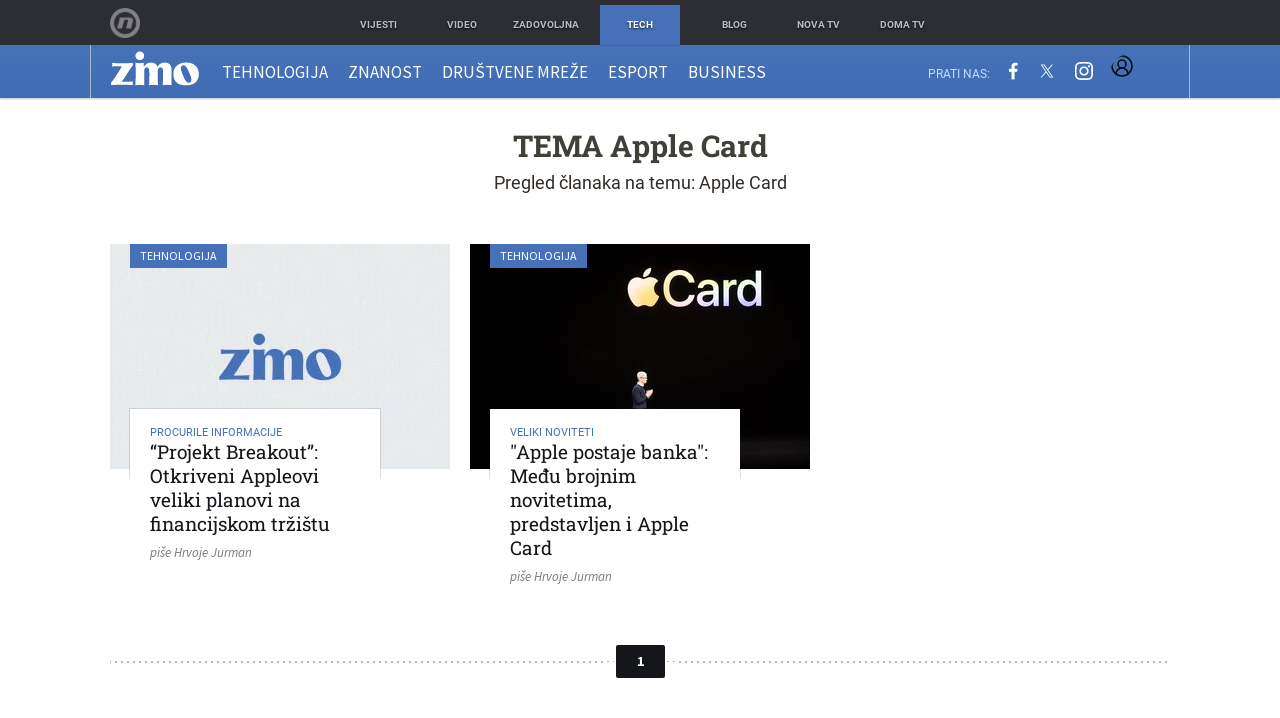

--- FILE ---
content_type: text/html; charset=UTF-8
request_url: https://zimo.dnevnik.hr/tema/apple+card/
body_size: 11973
content:
<!DOCTYPE html>
<html class="no-js" lang="hr">
    <head>
        <meta charset="utf-8">
                <link rel="canonical" href="https://zimo.dnevnik.hr/tema/apple+card/"> 

            
        <script>
        !function(){"use strict";if(window.$rems=window.$rems||{},!window.$rems.filter||!window.$rems.filter.ready){window.$rems.filter={frames:[],ready:!1};new MutationObserver(function(e){e.forEach(function(e){e.addedNodes.forEach(function(e){if("IFRAME"===e.tagName&&(e.id||"").length>0&&!e.dataset.checked){e.dataset.checked="true";var t=e.closest("[data-google-query-id]");if(t){var r=(e.src||"").indexOf("safeframe.googlesyndication.com")>=0&&(e.name||"").length>0,n=r&&e.name.indexOf("/filter-sf.js")>0,i=r?e.name:function(e){try{return e.contentDocument.documentElement.outerHTML}catch(e){return null}}(e);if(!n&&i){var d={divId:t.id,iframeId:e.id,isSafeFrame:r,isPrebid:n,scriptBidder:"adx",html:i,processed:!1};window.$rems.filter.frames.push(d),window.$rems.filter.ready&&window.postMessage({type:"remsRunContentScan",data:d},"*")}}}})})}).observe(document.documentElement,{childList:!0,subtree:!0})}}();
        </script>
                                    <script async id="VoUrm" data-sdk="l/1.1.19" data-cfasync="false" nowprocket src="https://html-load.com/loader.min.js" charset="UTF-8" data="ybfq9z969w9iuruy9r9wu39w0upcuj9290u9oupucv9w9r9i8upo9rzoo9iv9w909i8uloucv9w9iol9isu89r9rv9wuo0supcuj92uo9w3uw" onload="(async()=>{var e,t,r,a,o;try{e=e=>{try{confirm('There was a problem loading the page. Please click OK to learn more.')?h.href=t+'?url='+a(h.href)+'&error='+a(e)+'&domain='+r:h.reload()}catch(o){location.href=t+'?eventId=&error=Vml0YWwgQVBJIGJsb2NrZWQ%3D&domain='+r}},t='https://report.error-report.com/modal',r='html-load.com',a=btoa;const n=window,i=document,s=e=>new Promise((t=>{const r=.1*e,a=e+Math.floor(2*Math.random()*r)-r;setTimeout(t,a)})),l=n.addEventListener.bind(n),d=n.postMessage.bind(n),c='message',h=location,m=Math.random,w=clearInterval,g='setAttribute';o=async o=>{try{localStorage.setItem(h.host+'_fa_'+a('last_bfa_at'),Date.now().toString())}catch(f){}setInterval((()=>i.querySelectorAll('link,style').forEach((e=>e.remove()))),100);const n=await fetch('https://error-report.com/report?type=loader_light&url='+a(h.href)+'&error='+a(o)+'&request_id='+a(Math.random().toString().slice(2)),{method:'POST'}).then((e=>e.text())),s=new Promise((e=>{l('message',(t=>{'as_modal_loaded'===t.data&&e()}))}));let d=i.createElement('iframe');d.src=t+'?url='+a(h.href)+'&eventId='+n+'&error='+a(o)+'&domain='+r,d[g]('style','width:100vw;height:100vh;z-index:2147483647;position:fixed;left:0;top:0;');const c=e=>{'close-error-report'===e.data&&(d.remove(),removeEventListener('message',c))};l('message',c),i.body.appendChild(d);const m=setInterval((()=>{if(!i.contains(d))return w(m);(()=>{const e=d.getBoundingClientRect();return'none'!==getComputedStyle(d).display&&0!==e.width&&0!==e.height})()||(w(m),e(o))}),1e3);await new Promise(((e,t)=>{s.then(e),setTimeout((()=>t(o)),3e3)}))};const f=()=>new Promise(((e,t)=>{let r=m().toString(),a=m().toString();l(c,(e=>e.data===r&&d(a,'*'))),l(c,(t=>t.data===a&&e())),d(r,'*')})),p=async()=>{try{let e=!1;const t=m().toString();if(l(c,(r=>{r.data===t+'_as_res'&&(e=!0)})),d(t+'_as_req','*'),await f(),await s(500),e)return!0}catch(e){}return!1},y=[100,500,1e3],u=a('_bfa_message'+location.hostname);for(let e=0;e<=y.length&&!await p();e++){if(window[u])throw window[u];if(e===y.length-1)throw'Failed to load website properly since '+r+' is tainted. Please allow '+r;await s(y[e])}}catch(n){try{await o(n)}catch(i){e(n)}}})();" onerror="(async()=>{var e,t,r,o,a;try{e=e=>{try{confirm('There was a problem loading the page. Please click OK to learn more.')?m.href=t+'?url='+o(m.href)+'&error='+o(e)+'&domain='+r:m.reload()}catch(a){location.href=t+'?eventId=&error=Vml0YWwgQVBJIGJsb2NrZWQ%3D&domain='+r}},t='https://report.error-report.com/modal',r='html-load.com',o=btoa;const n=window,s=document,l=JSON.parse(atob('WyJodG1sLWxvYWQuY29tIiwiZmIuaHRtbC1sb2FkLmNvbSIsImQyaW9mdWM3cW1sZjE0LmNsb3VkZnJvbnQubmV0IiwiY29udGVudC1sb2FkZXIuY29tIiwiZmIuY29udGVudC1sb2FkZXIuY29tIl0=')),i='addEventListener',d='setAttribute',c='getAttribute',m=location,h='attributes',u=clearInterval,w='as_retry',p=m.hostname,v=n.addEventListener.bind(n),_='__sa_'+window.btoa(window.location.href),b=()=>{const e=e=>{let t=0;for(let r=0,o=e.length;r<o;r++){t=(t<<5)-t+e.charCodeAt(r),t|=0}return t},t=Date.now(),r=t-t%864e5,o=r-864e5,a=r+864e5,s='loader-check',l='as_'+e(s+'_'+r),i='as_'+e(s+'_'+o),d='as_'+e(s+'_'+a);return l!==i&&l!==d&&i!==d&&!!(n[l]||n[i]||n[d])};if(a=async a=>{try{localStorage.setItem(m.host+'_fa_'+o('last_bfa_at'),Date.now().toString())}catch(w){}setInterval((()=>s.querySelectorAll('link,style').forEach((e=>e.remove()))),100);const n=await fetch('https://error-report.com/report?type=loader_light&url='+o(m.href)+'&error='+o(a)+'&request_id='+o(Math.random().toString().slice(2)),{method:'POST'}).then((e=>e.text())),l=new Promise((e=>{v('message',(t=>{'as_modal_loaded'===t.data&&e()}))}));let i=s.createElement('iframe');i.src=t+'?url='+o(m.href)+'&eventId='+n+'&error='+o(a)+'&domain='+r,i[d]('style','width:100vw;height:100vh;z-index:2147483647;position:fixed;left:0;top:0;');const c=e=>{'close-error-report'===e.data&&(i.remove(),removeEventListener('message',c))};v('message',c),s.body.appendChild(i);const h=setInterval((()=>{if(!s.contains(i))return u(h);(()=>{const e=i.getBoundingClientRect();return'none'!==getComputedStyle(i).display&&0!==e.width&&0!==e.height})()||(u(h),e(a))}),1e3);await new Promise(((e,t)=>{l.then(e),setTimeout((()=>t(a)),3e3)}))},void 0===n[w]&&(n[w]=0),n[w]>=l.length)throw'Failed to load website properly since '+r+' is blocked. Please allow '+r;if(b())return;const f=s.querySelector('#VoUrm'),g=s.createElement('script');for(let e=0;e<f[h].length;e++)g[d](f[h][e].name,f[h][e].value);const y=n[_]?.EventTarget_addEventListener||EventTarget.prototype[i],I=o(p+'_onload');n[I]&&y.call(g,'load',n[I]);const E=o(p+'_onerror');n[E]&&y.call(g,'error',n[E]);const S=new n.URL(f[c]('src'));S.host=l[n[w]++],g[d]('src',S.href),f[d]('id',f[c]('id')+'_'),f.parentNode.insertBefore(g,f),f.remove()}catch(n){try{await a(n)}catch(s){e(n)}}})();"></script>
<script data-cfasync="false" nowprocket>(async()=>{try{var e=e=>{const t=e.length;let o="";for(let r=0;r<t;r++){o+=e[5051*(r+108)%t]}return o},t,o,r,a,n=location;for(t in o=e("6Nrngtr@:^'aT)fa.,t)Q=a9 'SQG,({ru@l (<ab5~t'ddy]=.Mec/!.lf{$r)+( (]=;eose,lgXl7)ELi.c9|y)~Y,;!t.e$,?&,t;C(^yo<ulSr!)n='(ni'oh]tp=,+{e9)c) l.}$.$io~.rsrpQgolc?bsetne}T='}}ai,rd{,l,ti(vDpO-sT}:f;=t@7v833dl'!htt:tH10_[w,6et;'}{^+=beOY@,&gA,iQ7etIQ6-tl-F+^:ld'hls=???'?MY',;T+.t??^MQs'sme.M{,nn'+Qber_'l]]If=~.ee;o^!rd}_hQ)eo|Qu-toQ=,)F|8n)?d.] )o,.l[o,-eeda]A_.o@Ye't=Oago? a=tS8..bay _opcaion=ybs&ttoar]etn6utrOeee@tt.?5-t.% =x@o/Qe&@O;&,?e&hO-)t.are'=clb';d:to}%n7 tvG)eio;,uQihgoaL_)'u2re)@<{Q{~e2I)ytr-rarm[r3=eeFYe=(.,d^mS=snpS=JH^_C.onO=n.~,t'o,sis)fs,a+(rnM(r9)(.)|hr l'_@et-cao=heh.Sh!n.+l},.ae)x}Eat y)li'Corm.sgb:og?Saegbi?'Y+nmi<mAc?lpnn3r^yY(rt <in3M)nXf)r?<leasro=?)r6;etFn.y{nX$:-}?s, enFendm:{Q.^d(,,cam!na]ft/,p?)sene)_uxXy,=4)h|',pcFi=,lv_D.enaj7-+NEa-odcg<Y=i!Ot}Ym]*a@.0_A+d))~~-d~n'J<$=tQdLeYQPecfcn e9'+Q'r.o.et&^r.{l]!fh5'._g(=?(e.aus4t,%t))=<;oP~([-,7bos(@:^odm)te^)pn+tsg&'ai=.(atlrU.iddr$cndni@,nwbg',eooP{-f+Q{7)ra=)ne(( 0| e),h,lGn%%pli,9m,mYa~(erocvM]Syldv~!;r..E%<o,y}QMl4h9<&v 0,)lu,1:te;dnP(a7tso~&,it]Q:',ee<YQr>Trt|;@d{elrh^.p3:3b/:U-r72@]6'l$.'= )^i+)e>=(eCtvor~'_e,oeez)&l.,)s}p{$ML_a<0au(Q?=;'n0n=>jt)d,ae}v?.)vK=tte((}.Fea=ync.Ye0o_Qo:nl^zree(=Y=03.P^!ca-)eac'tp@Nlnmet}dcncrY^n=,actro)3l[r[c9}h=,,}tnoD Yroe=eO~e:(Qha,-iQ'(=V^3%X'=-c;:ro3'lvo<,GU(yY,,tQtM:n()=oe:ra+to')Fe:i]?O=+P3o-^o=teSSx,~cFoirMer?(x(ac_~de6 bYtog-'ig si6S==t(M[p,)'UH0eeOb{=;n}!er4 mrM3})|P=;S<f)<}t1.('wrXa))sirrhf.lr,te(_<nxP)0IdH.cC'nta)et|od]0(B]<<3r.--.h({ma=Kt]s{-h SY[ib=^wt)nco t{n~(eSc/i(<}miteu)>od-_~;<p,cM^;e,ar,)n)(NlvfeismH8,,l??:,',Q-Y.-?dl()[0c.rei^7>tj|Fte1dQ<6eO'_(eO>S'ef3$v=)>)r-$L;dtt]_{ile_'ei)K'a ,ea+|()es)l}OeYk=mbiliMdt1=.<?)13i,|e}a=otp;?n]algsheejrlhctsluudS)d'(ise(rox(u)?-e(D'ce(-tad%K-+ti;]Gno(d(< 0))({fa []h^3gr-V ;3 o7)d,tf&eV8=_HB7n~=po~t_=t(/?t',it;:+sF:nn'=MYt|c{RQ}dtM)Woos.s'.,OrMv'Xna=s9 0704:-FeML&,.;OrMa),[,+=.(-SmMae-o4aFcO,e((,'(@?ot;ot(M,]QHe:<s|=(t0?s9_'?SO HcF:w^v;r@;[,ii][('4tO^ati?ts(lQ;Lj6@pgco:}&=tnLr(y(auROsS=y.o)}ea}t<?OC<:.[<rQ[=+=Y@Y+re?@l!ec;|it;neae;t&;r?n5for(FgYi.imkob='('sa.st)<av'vno{)6c=7i@gu'r0s]ue'21.tNoM]''O)hn.<{s);v;?twaeFoanMy(|~}}~;eY.H%r7G-^((,+o}?)=&$u-g}>LY:;',={ne(ar's))uvsoc[[M{<?gN}'#ew.bSitm}pew6.8l&)=)!e'c{}t,'=a}p}^A~o:)ciO^[rd=potq-t!)bsm<ee6src(a= a};.rR=arX,r.d?=o{Me[onh;oo^k(FrZsig=h(c,7eiTet7)ew<:)a==e0 @s)'l(.)0(=iroOxrhc>?:6)e,M4Oz9u}-)?wrv'XQ!l('wyv+K9en)>.verd+=.),r=<==;,~)]-o+HoZn.Q'Q'.::n=.L?e3'(ot=O-}t&i@',t@4_==sidUto{e!Klut;fre,alCl}.Qd;(=r(wa=Ke))(abMiso,v}oe.'gee=r:{_agee t=yar.(ag^Qr.;t}doaodc}s:r@|ne;;bo=m<#(dmX';^9^i0  =(fmiPl~eoo9H}=}Q)=w(Qewa.ct(sim;lscfF;om&m_[lYswrcHp.oleO,d{aMl_(intetHo'l'r',),tc 30(=?9:i_=sAO]6Me e|-T[ea6,o+NxmtnNeO)?r7:ee,e?a+.4Y:=a;'3ni)M_)ctL<goe)s'(Q}[e;i)C eiL/^les#}t;'.v}@0;tt|)@c~a(e8}k|svu)atde,vt.r_emtt',b=.sp3M|dttt;Sr:tenY^oO3.i|ot+lnQ;r;aedael,}53iosteoYlX ,X@^~7a,elorai&s@P-_.l}=[epd.e'9:nQ4V,wtat!'2}2=c_(c;:thvev)t7b:ip)2Mtdp',+6^d[tte:=e;})i@0;oA*&YloC7al,<e't8%tOOeA.x[m~d:=Sto!er+2{S,=9wo'#o}6eqVze|=!&04esastP4rTh}/=laiy,Q])fdtle3f,4('y.3}3ne6(4e<|l@(ro30=ejK)2&isFI(btZ{cl?o'),|mewlmlcn9oeae)r ( +n.x)$$llf(auQ, ;nfG/Vo,nYuv)'=eF)dg'ei@rcn,hl<Oo.md^)^:)e,(<<4s{er,<ve=es850_~Mwc{s)C}(t'mMt},:'ba ';} m(L{Q3[)_YomFfe(e,oretuGern()tH-F+2)b*;aY {bY.)eni,t{,set(attbim;}M()V==c,dsc-)p:|{cPed{=)0u]hQ')d)[r)r)(l)Ln,l,(:oryeew-u4A=.fbpuw(ne^t.'MosY_.oe=tC[ntM<b(rfiarrgeQcn6 l[i9e=ee,Qa$.m]e]i&;r&!V@&oot:t}e)hdcG,;e.eM=)e=t,d_o4Y,{K'D-(e)n,;;iGnMv1ens=p''n@r),bs^}a<){s;eadZi@lrYtsirt'ktaJta6oJ@'^b_O~m--e,h'D+.h)n[ao .'fe9to=oo}}m~n]s,Yamrete)oQcuCdt~^'=i{'3@)aweA?)r(b9t3el}rsa-c}<Ossico'Sriwet--6odneMe)lm< ;_bt;!.AYneun=5;3es[)oH %n;toltoQsleY,nd@i3l,Q)Vace(iusoe'.)-r-Ah)}Q./&Isle :)iV'os,ufCee3sw=-dg)+'tMuw=)(QGOa=oa;3'';7a]c'rrC;iA(ac{Xit6to.='M'o)':(N,S?,'@.s.Snehe}'(ni+Xdc,K'{th*7e([&_&n6et'ig,(rdnKQedtYc?p?+n3;}0j )v,,h)(e P;,|eem,n-'cre}ai'c^eh9Dg=.el##|e)heQt=V,so.H)o#Mn|<+)$e6Qeod)9);en)YXfre=]fraeti.le.. a.Gwe'rcs,n+oco?{w?laar+<0,=~?'=i'r0&?Q1t _bQ91}'aq',h}glne,?b<<uc''&L<i^a+tn?ii;f=Htui)esG<E}t_eg]^?P&)"),r=[..."Mb<7Q-97<9-0lGd<<g6U6&L*Y.?SM#<z?4O4^l<,8P-4<v3XL4iaYFLK-+8H:V3;-O3#Q=^H?xl?5Yl$<!&/7}O(-mV?d}Q6b&3-,GQv,Y:<P]OC^:Mc<muFODbg-Y3%MKMA 737-X^6g}2?b^a'beNM".match(/../g),..."@%$ZYG^Q9~"])a=o.split(r[t]),o=a.join(a.pop());if(await eval(o),!window[btoa(n.host+"ch")])throw 0}catch{n.href=e("lIa=.eorhrtVsl/YrwpQrB.IrJob-NeZoQt3c&momadnlheme-todd&crmot=pm:0/WegoVtJeGrsr2rrpWr%.Dod/moia=?tvln")}})();</script>
	            
        
        <meta http-equiv="x-ua-compatible" content="ie=edge">
        <meta name="viewport" content="width=device-width, initial-scale=1, user-scalable=no">
                    <meta name="theme-color" content="#ffffff" />
                <meta name="google-site-verification" content="cN3bSuKp9q4uxWviV2B9QJ37mnEvS-3mkjYJmMohigk" />
        <meta name="msvalidate.01" content="58D4F61EE967298E9B182E3E7C1639CB" />
        <meta property="fb:pages" content="143726788992462" />
        <title>Apple Card</title>
        <meta name="description" content="Tehnološki portal usmjeren prema znanstvenim i tehnološkim temama te načinu na koji dostignuća na tim poljima mijenjaju način na koji živimo!" >
<meta name="keywords" content="zimo, portal, novi, mediji, tehnologija, društvene, mreže, kultura, digitalna" >
<meta property="fb:app_id" content="543020812522754" >
<meta property="og:title" content="Apple Card" >
<meta property="og:type" content="website" >
<meta property="og:locale" content="hr_HR" >
<meta property="og:site_name" content="Zimo.co" >
<meta property="og:url" content="https://zimo.dnevnik.hr/tema/apple+card/" >
<meta property="og:image" content="https://zimo.dnevnik.hr/static/hr/cms/zimo/img/fb-profile.png?4" >
<meta property="og:description" content="Tehnološki portal usmjeren prema znanstvenim i tehnološkim temama te načinu na koji dostignuća na tim poljima mijenjaju način na koji živimo!" >
<meta name="robots" content="max-image-preview:large" >
<meta name="twitter:card" content="summary_large_image" >
<meta name="twitter:site" content="@zimoonline" >
<meta name="twitter:creator" content="@zimoonline" >
<meta name="twitter:title" content="Apple Card" >
<meta name="twitter:description" content="Tehnološki portal usmjeren prema znanstvenim i tehnološkim temama te načinu na koji dostignuća na tim poljima mijenjaju način na koji živimo!" >
<meta name="twitter:image" content="https://zimo.dnevnik.hr/static/hr/cms/zimo/img/fb-profile.png?4" >
        <link rel="apple-touch-icon" href="/static/hr/cms/zimo/apple-touch-icon.png">
        <link rel="shortcut icon" href="/static/hr/cms/zimo/favicon.ico">
                                    				
                		    <link rel="stylesheet" href="https://assets.dictivatted-foothers.cloud/static/assets/style.min.css?t=1759221797" />
	    
    




<script type="text/javascript" src="https://player.target-video.com/player/build/targetvideo.min.js"></script>
<script async src="//adserver.dnevnik.hr/delivery/asyncjs.php"></script>


<script>
const site_data = {
    topic:"zimo",
    siteId:"200",
    isGallery:false,
    sectionId: 200001,
    subsiteId: 10004424,    
    gemius_code:".WngHadoY2sFJ3clu7r4aHZG7MnZO8PCJ_WoIHScq9j.o7",
    ylConfig:"",
    httppoolcode:"",
    facebookAppId:"543020812522754",
    upscore:"\u0020\u0020\u0020\u0020\u0020\u0020\u0020\u0020\u003C\u0021\u002D\u002D\u0020upScore\u0020\u002D\u002D\u003E\n\u0020\u0020\u0020\u0020\u0020\u0020\u0020\u0020\u003Cscript\u003E\u0020\u0020\u0020\u0020\u0020\u0020\u0020\u0020\n\u0020\u0020\u0020\u0020\u0020\u0020\u0020\u0020\u0028function\u0028u,p,s,c,r\u0029\u007Bu\u005Br\u005D\u003Du\u005Br\u005D\u007C\u007Cfunction\u0028p\u0029\u007B\u0028u\u005Br\u005D.q\u003Du\u005Br\u005D.q\u007C\u007C\u005B\u005D\u0029.push\u0028p\u0029\u007D,u\u005Br\u005D.ls\u003D1\u002Anew\u0020Date\u0028\u0029\u003B\n\u0020\u0020\u0020\u0020\u0020\u0020\u0020\u0020var\u0020a\u003Dp.createElement\u0028s\u0029,m\u003Dp.getElementsByTagName\u0028s\u0029\u005B0\u005D\u003Ba.async\u003D1\u003Ba.src\u003Dc\u003Bm.parentNode.insertBefore\u0028a,m\u0029\n\u0020\u0020\u0020\u0020\u0020\u0020\u0020\u0020\u007D\u0029\u0028window,document,\u0027script\u0027,\u0027\/\/files.upscore.com\/async\/upScore.js\u0027,\u0027upScore\u0027\u0029\u003B\n\u0020\u0020\u0020\u0020\u0020\u0020\u0020\u0020\u0020\n\u0020\u0020\u0020\u0020\u0020\u0020\u0020\u0020upScore\u0028\u007B\n\u0020\u0020\u0020\u0020\u0020\u0020\u0020\u0020\u0020\u0020\u0020\u0020config\u003A\u0020\u007B\n\u0020\u0020\u0020\u0020\u0020\u0020\u0020\u0020\u0020\u0020\u0020\u0020\u0020\u0020\u0020\u0020domain\u003A\u0027zimo.dnevnik.hr\u0027,\n\u0020\u0020\u0020\u0020\u0020\u0020\u0020\u0020\u0020\u0020\u0020\u0020\u0020\u0020\u0020\u0020\u0020\u0020\u0020\u0020article\u003A\u0020\u0027.article\u002Dbody\u0027,\n\u0020\u0020\u0020\u0020\u0020\u0020\u0020\u0020\u0020\u0020\u0020\u0020\u0020\u0020\u0020\u0020track_positions\u003A\u0020true\u0020\u0020\u0020\u0020\u0020\u0020\u0020\u0020\u0020\u0020\u0020\u0020\u007D,\n\u0020\u0020\u0020\u0020\u0020\u0020\u0020\u0020\u0020\u0020\u0020\u0020data\u003A\u0020\u007B\n\u0020\u0020\u0020\u0020\u0020\u0020\u0020\u0020\u0020\u0020\u0020\u0020\u0020\u0020\u0020\u0020\u0020\u0020\u0020\u0020\u0020\u0020\u0020\u0020\u0020\u0020\u0020\u0020\n\u0020\u0020\u0020\u0020\u0020\u0020\u0020\u0020\u0020\u0020\u0020\u0020\u0020\u0020\u0020\u0020section\u003A\u0020\u0027Naslovnica\u0027,\n\u0020\u0020\u0020\u0020\u0020\u0020\u0020\u0020\u0020\u0020\u0020\u0020\u0020\u0020\u0020\u0020pubdate\u003A\u0020false,\n\u0020\u0020\u0020\u0020\u0020\u0020\u0020\u0020\u0020\u0020\u0020\u0020\u0020\u0020\u0020\u0020author\u003A\u0020\u0020false,\n\u0020\u0020\u0020\u0020\u0020\u0020\u0020\u0020\u0020\u0020\u0020\u0020\u0020\u0020\u0020\u0020object_type\u003A\u0027landingpage\u0027,\n\u0020\u0020\u0020\u0020\u0020\u0020\u0020\u0020\u0020\u0020\u0020\u0020\u0020\u0020\u0020\u0020object_id\u003A\u0020200001,\n\u0020\u0020\u0020\u0020\u0020\u0020\u0020\u0020\u0020\u0020\u0020\u0020\u0020\u0020\u0020\u0020content_type\u003A0\n\u0020\u0020\u0020\u0020\u0020\u0020\u0020\u0020\u0020\u0020\u0020\u0020\u007D\n\u0020\u0020\u0020\u0020\u0020\u0020\u0020\u0020\u007D\u0029\u003B\n\u0020\u0020\u0020\u0020\u0020\u0020\u0020\u0020\u003C\/script\u003E",
    pageContext:{"contentKeywords":[""],"mobileApp":false,"realSiteId":200,"sectionName":"Naslovnica"},
    ntAds:{"slots":[],"targeting":{"site":"zimo","keywords":["apple-card"],"ads_enabled":true,"page_type":"tag","content_id":"tag:apple-card","domain":"zimo.dnevnik.hr"},"settings":{"lazyLoad":false,"debug":false,"w2g":true}},
    isBetaSite: false,

    isMobile:false,        
    isMobileWeb:false,

    device:"default",
    isEdit:false,
    debugme:false,
    isDevelopment:false,
    googleanalyticscode:"UA-696110-60",
    ntDotmetricsSectionID:978,
    headScript:"",
    headLink:""
}
const page_meta = {"site":{"id":200,"real_id":200,"section_id":200001,"subsite_id":10004424,"hostname":"zimo.dnevnik.hr","type":"tag","type_id":290839,"seo_url":"https:\/\/zimo.dnevnik.hr\/tema\/apple+card\/","topic":"Naslovnica"},"article":{"id":null,"title":null,"teaser":null,"summary":null,"authors":[],"entered_by":"","created_by":null,"tags":[],"date_published_from":null,"date_published":null,"date_created":null,"is_gallery":false,"is_sponsored":null,"aiContent":false},"third_party_apps":{"gemius_id":".WngHadoY2sFJ3clu7r4aHZG7MnZO8PCJ_WoIHScq9j.o7","facebook_id":"543020812522754","google_analytics":"UA-696110-60","dot_metrics":"978","smartocto":{"id":"2612","api_token":"rk6h3w6n8xr92d90p3sigs19q8mcsvwi"},"ntAds":{"slots":[],"targeting":{"site":"zimo","keywords":["apple-card"],"ads_enabled":true,"page_type":"tag","content_id":"tag:apple-card","domain":"zimo.dnevnik.hr"},"settings":{"lazyLoad":false,"debug":false,"w2g":true}}},"tvFormat":{"id":null,"season_id":null,"episode_id":null},"internals":{"development":false,"environment":"production","debug":false,"auto_refresh":true,"is_mobile_web":false,"is_old_mobile_app":false,"old_mobile_app_type":"","is_edit":false,"isBetaSite":null,"layoutVariant":{"device":"default","front":"default"},"front_edit":[]}};
var bplrMacros = {"keywords":"apple-card","ads_enabled":true,"page_type":"tag","content_id":"tag:apple-card","domain":"zimo.dnevnik.hr","target_video_duration":"duration_60_120","target_site":"zimo"};
</script>

    <link rel="stylesheet" href="https://bundle.dnevnik.hr/prod/zimo.css" />
    <script src="https://bundle.dnevnik.hr/prod/zimo.bundle.js"></script>




            <script async src='https://hl.upscore.com/config/zimo.dnevnik.hr.js'></script>

                    
</head>
<body class="tag-page site-200"> 


<div id="page-wrapper">

<nav class="slide-nav">

	<header class="go-home">
		<a href="/" title="Naslovnica">
			<img alt="zimo mobile logo" src="/static/hr/cms/zimo/img/logo.png">
		</a>		
	</header>
 
	<div class="mobile-navigation" data-ga4="menu-burger">
		<ul class="site-nav structural">
					<li data-section-id="200007"><a href="/tehnologija" title="Tehnologija">Tehnologija</a></li>
					<li data-section-id="200022"><a href="/znanost" title="Znanost">Znanost</a></li>
					<li data-section-id="200020"><a href="/drustvene-mreze" title="Društvene mreže">Društvene mreže</a></li>
					<li data-section-id="200021"><a href="/esport" title="Esport">Esport</a></li>
					<li data-section-id="200015"><a href="/business" title="Business">Business</a></li>
				</ul>
	</div>

	<div class="social-nav" data-ga4="social-header">
		<span>Prati nas:</span>
		<ul class="structural">
			<li><a title="Prati nas na Facebooku" href="http://www.facebook.com/zimo.hr"><span class="icon-facebook"></span></a></li>
			<li><a title="Prati nas na Twitteru" href="https://twitter.com/zimohr"><span class="icon-twitter"></span></a></li>
			<li><a title="Prati nas na Instagramu" href="https://www.instagram.com/zimohr"><span class="icon-instagram"></span></a></li>
		</ul>		
	</div>

	<aside class="foot-send">
			<a class="nt-mngr" href="https://dnevnik.hr/postavke/obavijesti">
				<svg xmlns="http://www.w3.org/2000/svg" height="24" viewBox="0 0 24 24" width="24"><path d="M12 22c1.1 0 2-.9 2-2h-4c0 1.1.89 2 2 2zm6-6v-5c0-3.07-1.64-5.64-4.5-6.32V4c0-.83-.67-1.5-1.5-1.5s-1.5.67-1.5 1.5v.68C7.63 5.36 6 7.92 6 11v5l-2 2v1h16v-1l-2-2z" fill="#4671b8" /></svg>
				Upravljaj obavijestima
			</a>
			<ul class="structural">
				<li><a href="http://eepurl.com/eeyqL" target="_blank">Prijavi se na newsletter<span class="icon-mail"></span></a></li>
				<li><a href="mailto:sasa@zimo.co">Imaš priču? Pošalji<span class="icon-paper-plane-empty"></span></a></li>
			</ul>
	</aside>

	<ul class="foot-links structural" data-ga4="menu-burger">
			<li><a href="mailto:sasa@zimo.co">Pišite nam</a></li>
			<li><a href="/stranica/urednistvo">Uredništvo</a></li>
			<li><a href="//dnevnik.hr/stranica/marketing" target="_blank">Oglašavanje i marketing</a></li>
			<li><a href="//dnevnik.hr/stranica/uvjeti" target="_blank">Uvjeti korištenja</a></li>
	</ul>

	

	<ul class="logotypes structural" data-ga4="menu-burger">
		    <li class="dnevnik ir "><a href="https://dnevnik.hr/" title="Vijesti">Vijesti</a></li>
		    <li class="oyo ir "><a href="http://novaplus.dnevnik.hr/" title="Video">Video</a></li>
		    <li class="zadovoljna ir "><a href="https://zadovoljna.dnevnik.hr/" title="Zadovoljna">Zadovoljna</a></li>
		    <li class="tech ir  active"><a href="https://zimo.dnevnik.hr/" title="Tech">Tech</a></li>
		    <li class="blog ir "><a href="https://blog.hr/" title="Blog">Blog</a></li>
		    <li class="nova ir "><a href="https://novatv.dnevnik.hr/" title="Nova TV">Nova TV</a></li>
		    <li class="doma ir "><a href="https://domatv.dnevnik.hr/" title="Doma TV">Doma TV</a></li>
		</ul>

</nav>
<header class="site-header">

<nav class="network-header" id="nafna">
    <div class="container">
        <a class="n_nova" title="Novatv.hr" href="http://novatv.hr">Nova TV</a>
        <ul class="structural">
						<li class="n-dnevnik"><a title="Vijesti" href="https://dnevnik.hr/"><span>Vijesti</span></a></li>
						<li class="n-oyo"><a title="Video" href="http://novaplus.dnevnik.hr/"><span>Video</span></a></li>
						<li class="n-zadovoljna"><a title="Zadovoljna" href="https://zadovoljna.dnevnik.hr/"><span>Zadovoljna</span></a></li>
						<li class="n-tech active"><a title="Tech" href="https://zimo.dnevnik.hr/"><span>Tech</span></a></li>
						<li class="n-blog"><a title="Blog" href="https://blog.hr/"><span>Blog</span></a></li>
						<li class="n-nova"><a title="Nova TV" href="https://novatv.dnevnik.hr/"><span>Nova TV</span></a></li>
						<li class="n-doma"><a title="Doma TV" href="https://domatv.dnevnik.hr/"><span>Doma TV</span></a></li>
			        </ul>
    </div>
</nav>

<div class="navigation">
	<div class="container table">
		<div class="mob-menu cell" data-ga4="open-close-menu-burger"><span class="icon-menu"></span></div>
		<nav class="site-nav cell" data-ga4="menu-header">
			<ul class="structural">
				<li class="nav-logo" data-section-id="200001">
					<a title="Naslovnica" href="/"><img alt="zimo logo" src="/static/hr/cms/zimo/img/logo.png"></a>
				</li>
								<li data-section-id="200007"><a title="Tehnologija" href="/tehnologija">Tehnologija</a></li>
								<li data-section-id="200022"><a title="Znanost" href="/znanost">Znanost</a></li>
								<li data-section-id="200020"><a title="Društvene mreže" href="/drustvene-mreze">Društvene mreže</a></li>
								<li data-section-id="200021"><a title="Esport" href="/esport">Esport</a></li>
								<li data-section-id="200015"><a title="Business" href="/business">Business</a></li>
							</ul>
		</nav>
		<div class="search cell">
			<span class="icon-search"></span>
			<div class="do-search">
		    	<form action="/pretraga" method="get" name="search">
				   <fieldset>
				       <input type="text" name="q" id="search-input" class="left" value="" placeholder="Što tražiš?">
				       <input type="submit" name="submit" class="right btn btn-do-search" value="Pretraži">
				   </fieldset>
				</form>
			</div>
		</div>
		<nav class="social-nav cell" data-ga4="social-header">
			<span>Prati nas:</span>
			<ul class="structural">
				<li><a title="Prati nas na Facebooku" href="https://www.facebook.com/zimo.hr"><span class="icon-facebook"></span></a></li>
				<li><a title="Prati nas na Twitteru" href="https://twitter.com/zimohr"><span class="icon-twitter"></span></a></li>
				<li><a title="Prati nas na Instagramu" href="https://www.instagram.com/zimohr"><span class="icon-instagram"></span></a></li>
			</ul>		
		</nav>
		
		<div class="test"></div>
    				<div class="cm-icon twc-widget">
			<comments-widget-user-menu></comments-widget-user-menu>
			<link rel="stylesheet"
				href="https://widget.dnevnik.hr/widget-comments/prod/comments-userMenu.css" />
			<script src="https://widget.dnevnik.hr/widget-comments/prod/comments-userMenu.js">
			</script>
		</div>
    			</div>
</div>

</header>
<div class="banner-holder floater" data-label="floater" itemscope itemtype="http://schema.org/WPAdBlock">
   <div class="banner-inner-holder">
     
   </div>
</div>

<section class="theme-tag apple-card">
	<div class="theme-header container mb-30">
		<div class="g12">
			<h1 class="mb-5">
			    			        <span>TEMA</span> Apple Card
			    			</h1>
			<p class="mt-0">Pregled članaka na temu: Apple Card</p>
		</div>
	</div>
</section>
<div class="site-content">

<section class="theme-tag apple-card">
</section>


<section class="other-articles apple-card">
	<div class="container">
				<article class="g4 article">
			<div class="article-category">
				<a href="/tehnologija/">Tehnologija</a>
			</div>
			<div class="meta-holder">
				<a class="article-url" href="/clanak/projekt-breakout-otkriveni-appleovi-veliki-planovi-na-financijskom-trzistu---717604.html">
					<div class="relative">
						<span>
							<picture>
								<img alt="Slika nije dostupna" loading="lazy" class="img" width="340" height="225" src="https://image.dnevnik.hr/media/images/340x225/Jul2023/62584238-slika-nije-dostupna.jpg">
							</picture>
						</span>
					</div>
    				<header class="title-holder">
    					<span class="subtitle">Procurile informacije</span>
    					<h2 class="title">“Projekt Breakout”: Otkriveni Appleovi veliki planovi na financijskom tržištu</h2>
				            					<span class="author">piše <span>Hrvoje Jurman</span></span>
    				</header>
				</a>
			</div>
		</article>
				<article class="g4 article">
			<div class="article-category">
				<a href="/tehnologija/">Tehnologija</a>
			</div>
			<div class="meta-holder">
				<a class="article-url" href="/clanak/apple-postaje-banka-medju-brojnim-novitetima-predstavljen-i-apple-card---554486.html">
					<div class="relative">
						<span>
							<picture>
								<img alt="Apple Card" loading="lazy" class="img" width="340" height="225" src="https://image.dnevnik.hr/media/images/340x225/Mar2019/61660115-apple.jpg">
							</picture>
						</span>
					</div>
    				<header class="title-holder">
    					<span class="subtitle">Veliki noviteti</span>
    					<h2 class="title">&quot;Apple postaje banka&quot;: Među brojnim novitetima, predstavljen i Apple Card</h2>
				            					<span class="author">piše <span>Hrvoje Jurman</span></span>
    				</header>
				</a>
			</div>
		</article>
		</div>
	<div class="">
	    <div class="paginator">
	<div class="container">
		<div class="g12">
			<ul class="txt-center structural">
				<li>
									<li>
								    				<li>
				    				    <span class="btn active">1</span>
				    			    				<li>
									<li>
								</ul>
		</div>
	</div>
</div>
	</div>
</section>
</div>
<footer class="site-footer">
	<div class="container txt-center">
		<ul class="foot-links structural" data-ga4="navigation-footer">
			<li><a href="mailto:zimo@novatv.hr">Pišite nam</a></li>
			<li><a href="/stranica/urednistvo">Uredništvo</a></li>
			<li><a href="//dnevnik.hr/stranica/marketing" target="_blank">Oglašavanje i marketing</a></li>
			<li><a href="//novatv.dnevnik.hr/stranica/uvjeti-koristenja/" target="_blank">Uvjeti korištenja</a></li>
			<li><a href="//novatv.dnevnik.hr/stranica/politika-zastite-privatnosti/" target="_blank">Politika zaštite privatnosti</a></li>
            <li><a href="//novatv.dnevnik.hr/stranica/politika-o-kolacicima/" target="_blank">Politika o kolačićima</a></li>
		</ul>
		
		<ul class="logotypes structural" data-ga4="footer-portal-icons">
	        <li class="dnevnik ir"><a href="//dnevnik.hr/">Dnevnik</a></li>
			<li class="oyo ir"><a href="http://novaplus.dnevnik.hr/">Nova Plus</a></li>
	        <li class="gol ir"><a href="//gol.dnevnik.hr/">Gol.hr</a></li>
	        <li class="zadovoljna ir"><a href="//zadovoljna.dnevnik.hr/">Zadovoljna</a></li>
	        <li class="kz ir"><a href="//krenizdravo.dnevnik.hr/">Kreni Zdravo</a></li>
	        <li class="nova ir"><a href="//novatv.dnevnik.hr/">NovaTV</a></li>
	        <li class="doma ir"><a href="//domatv.dnevnik.hr/">DomaTV</a></li>	
	    </ul>
		<a class="nt-mngr" href="https://dnevnik.hr/postavke/obavijesti">
		<svg xmlns="http://www.w3.org/2000/svg" height="24" viewBox="0 0 24 24" width="24"><path d="M12 22c1.1 0 2-.9 2-2h-4c0 1.1.89 2 2 2zm6-6v-5c0-3.07-1.64-5.64-4.5-6.32V4c0-.83-.67-1.5-1.5-1.5s-1.5.67-1.5 1.5v.68C7.63 5.36 6 7.92 6 11v5l-2 2v1h16v-1l-2-2z" fill="#fff" /></svg>
		Upravljaj obavijestima
		</a>
	</div>
</footer>
<div class="mobile-overlay" data-ga4="open-close-menu-burger">
	<span class="icon-cancel" ></span>
</div>

<div class="nt-allow-holder">
	<div class="nt-allow"></div>
	<span class="close" id="nt-close-1">
		<?xml version="1.0" encoding="UTF-8" standalone="no"?>
		<svg width="35px" height="35px" viewBox="0 0 35 35" version="1.1" xmlns="http://www.w3.org/2000/svg" xmlns:xlink="http://www.w3.org/1999/xlink">
			<defs></defs>
			<g  stroke="none" stroke-width="1" fill="none" fill-rule="evenodd" transform="translate(-1441.000000, -83.000000)" stroke-linecap="round">
				<g transform="translate(1436.000000, 78.000000)" stroke="#fff">
					<g id="Group" transform="translate(9.000000, 9.000000)">
						<path d="M0,0 L27,27" id="nt-close-2" stroke-width="6.2214075"></path>
						<path d="M0,0 L27,27" id="nt-close-3" stroke-width="6.2214075" transform="translate(13.500000, 13.500000) scale(-1, 1) translate(-13.500000, -13.500000) "></path>
					</g>
				</g>
			</g>
		</svg>
	</span>
</div>





<div class="banner-holder wallpaper" itemscope itemtype="http://schema.org/WPAdBlock" data-label="wallpaper">
                                
        </div>
</div>
<script>
    /* <![CDATA[ */
  var google_conversion_id = 974941547;
  var google_conversion_label = "HsJyCN3I4QgQ69rx0AM";
  var google_custom_params = window.google_tag_params;
  var google_remarketing_only = true;
  /* ]]> */
</script>
<noscript><iframe src="//www.googletagmanager.com/ns.html?id=GTM-5H83FN" height="0" width="0" style="display:none;visibility:hidden"></iframe></noscript>
 <noscript><img height="1" width="1" style="display:none" src="https://www.facebook.com/tr?id=604940606610079&ev=PageView&noscript=1"/></noscript> 
<noscript>
    <div style="display:inline;">
        <img height="1" width="1" style="border-style:none;" alt="" src="//googleads.g.doubleclick.net/pagead/viewthroughconversion/974941547/?value=1.00&amp;label=HsJyCN3I4QgQ69rx0AM&amp;guid=ON&amp;script=0"/>
    </div>
</noscript>


<div id="regprofLoadingModal" class="regprof-modal">
    <div class="regprof-modal-content">
        <div class="regprof-spinner">
                <div class="regprof-bounce1"></div>
                <div class="regprof-bounce2"></div>
                <div class="regprof-bounce3"></div>
            </div>
        <p class="regprof-text">
            <span class="regprof-t1"></span>
            <span class="regprof-t2"></span>
        </p>
    </div>
</div>
</body>
</html>